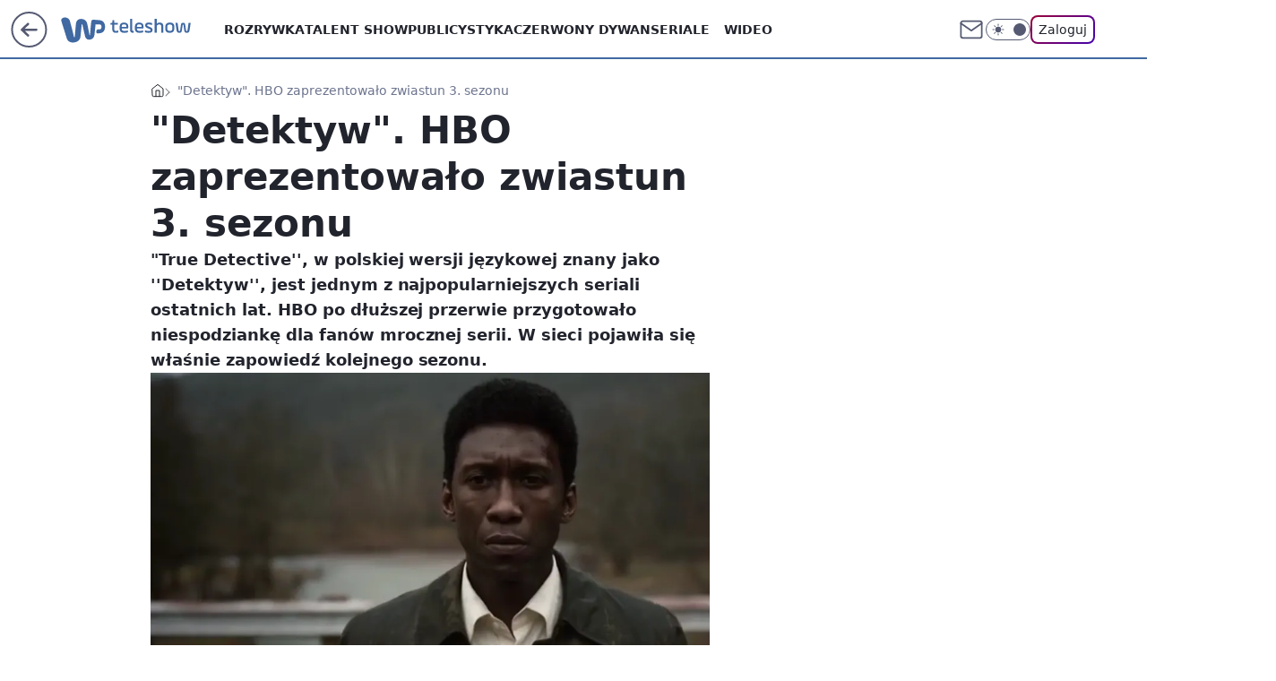

--- FILE ---
content_type: application/javascript
request_url: https://rek.www.wp.pl/gaf.js?rv=2&sn=teleshow&pvid=45509fe310b93a5058bd&rekids=234688&phtml=teleshow.wp.pl%2Fdetektyw-hbo-zaprezentowalo-zwiastun-3-sezonu-6288918937147009a&abtest=adtech%7CPRGM-1047%7CA%3Badtech%7CPU-335%7CA%3Badtech%7CPRG-3468%7CB%3Badtech%7CPRGM-1036%7CD%3Badtech%7CFP-76%7CA%3Badtech%7CPRGM-1356%7CA%3Badtech%7CPRGM-1419%7CB%3Badtech%7CPRGM-1589%7CB%3Badtech%7CPRGM-1576%7CD%3Badtech%7CPRGM-1443%7CA%3Badtech%7CPRGM-1421%7CA%3Badtech%7CPRGM-1587%7CD%3Badtech%7CPRGM-1215%7CC&PWA_adbd=0&darkmode=0&highLayout=0&layout=wide&navType=navigate&cdl=0&ctype=article&ciab=IAB1-7%2CIAB-v3-640&cid=6288918937147009&csystem=ncr&cdate=2018-08-27&REKtagi=detektyw&vw=1280&vh=720&p1=0&spin=iivlqx5g&bcv=2
body_size: 7126
content:
iivlqx5g({"spin":"iivlqx5g","bunch":234688,"context":{"dsa":false,"minor":false,"bidRequestId":"6802ce35-834b-4c53-93bd-46007be48410","maConfig":{"timestamp":"2026-01-15T08:59:46.335Z"},"dfpConfig":{"timestamp":"2026-01-15T11:58:29.480Z"},"sda":[],"targeting":{"client":{},"server":{},"query":{"PWA_adbd":"0","REKtagi":"detektyw","abtest":"adtech|PRGM-1047|A;adtech|PU-335|A;adtech|PRG-3468|B;adtech|PRGM-1036|D;adtech|FP-76|A;adtech|PRGM-1356|A;adtech|PRGM-1419|B;adtech|PRGM-1589|B;adtech|PRGM-1576|D;adtech|PRGM-1443|A;adtech|PRGM-1421|A;adtech|PRGM-1587|D;adtech|PRGM-1215|C","bcv":"2","cdate":"2018-08-27","cdl":"0","ciab":"IAB1-7,IAB-v3-640","cid":"6288918937147009","csystem":"ncr","ctype":"article","darkmode":"0","highLayout":"0","layout":"wide","navType":"navigate","p1":"0","phtml":"teleshow.wp.pl/detektyw-hbo-zaprezentowalo-zwiastun-3-sezonu-6288918937147009a","pvid":"45509fe310b93a5058bd","rekids":"234688","rv":"2","sn":"teleshow","spin":"iivlqx5g","vh":"720","vw":"1280"}},"directOnly":0,"geo":{"country":"840","region":"","city":""},"statid":"","mlId":"","rshsd":"1","isRobot":false,"curr":{"EUR":4.2192,"USD":3.6346,"CHF":4.5302,"GBP":4.8692},"rv":"2","status":{"advf":2,"ma":2,"ma_ads-bidder":2,"ma_cpv-bidder":2,"ma_high-cpm-bidder":2}},"slots":{"10":{"delivered":"","campaign":null,"dfpConfig":null},"11":{"delivered":"1","campaign":null,"dfpConfig":{"placement":"/89844762/Desktop_Teleshow.wp.pl_x11_art","roshash":"BEMP","ceil":100,"sizes":[[336,280],[640,280],[300,250]],"namedSizes":["fluid"],"div":"div-gpt-ad-x11-art","targeting":{"DFPHASH":"ADLO","emptygaf":"0"},"gfp":"BEMP"}},"12":{"delivered":"1","campaign":null,"dfpConfig":{"placement":"/89844762/Desktop_Teleshow.wp.pl_x12_art","roshash":"BEMP","ceil":100,"sizes":[[336,280],[640,280],[300,250]],"namedSizes":["fluid"],"div":"div-gpt-ad-x12-art","targeting":{"DFPHASH":"ADLO","emptygaf":"0"},"gfp":"BEMP"}},"13":{"delivered":"1","campaign":null,"dfpConfig":{"placement":"/89844762/Desktop_Teleshow.wp.pl_x13_art","roshash":"BEMP","ceil":100,"sizes":[[336,280],[640,280],[300,250]],"namedSizes":["fluid"],"div":"div-gpt-ad-x13-art","targeting":{"DFPHASH":"ADLO","emptygaf":"0"},"gfp":"BEMP"}},"14":{"lazy":1,"delivered":"1","campaign":{"id":"188194","adm":{"bunch":"234688","creations":[{"height":250,"showLabel":true,"src":"https://mamc.wpcdn.pl/188194/1767968844721/autopromo_300x250.jpeg","trackers":{"click":[""],"cview":["//ma.wp.pl/ma.gif?clid=36d4f1d950aab392a9c26b186b340e10\u0026SN=teleshow\u0026pvid=45509fe310b93a5058bd\u0026action=cvimp\u0026pg=teleshow.wp.pl\u0026par=medium%3Ddisplay%26domain%3Dteleshow.wp.pl%26partnerID%3D%26platform%3D8%26client_id%3D43444%26editedTimestamp%3D1767969656%26ttl%3D1768695576%26is_robot%3D0%26bidderID%3D11%26rekid%3D234688%26ip%3DJWCkrhMjZTjGUoLX8hME9OJhxwWuMkCTQC3kzF1LTfM%26workfID%3D188194%26seatFee%3DFkfAppvWnT-SSQlEzw8cxuHmDm5SGj9kLbIJtlAJI9w%26tpID%3D1402313%26emission%3D3044175%26order%3D265827%26pricingModel%3D1Y-l__mCTXrK8sryxco-zkn2tqJ6ZYj3CRlwpWAWyKA%26cur%3DPLN%26test%3D0%26org_id%3D25%26iabSiteCategories%3D%26bidReqID%3D6802ce35-834b-4c53-93bd-46007be48410%26slotSizeWxH%3D300x250%26creationID%3D1469530%26billing%3Dcpv%26iabPageCategories%3D%26bidTimestamp%3D1768609176%26hBudgetRate%3DBEHKNQT%26contentID%3D6288918937147009%26utility%3D4-0T4jQo9ETyJNIxHHseqOTF_DAzXKYAQlwcK0DpD0k4y5VfMh6V4xO9UwC4AeBz%26ssp%3Dwp.pl%26device%3DPERSONAL_COMPUTER%26userID%3D__UNKNOWN_TELL_US__%26publisherID%3D308%26inver%3D2%26slotID%3D014%26sn%3Dteleshow%26seatID%3D36d4f1d950aab392a9c26b186b340e10%26geo%3D840%253B%253B%26hBidPrice%3DBEHKNQT%26isDev%3Dfalse%26conversionValue%3D0%26targetDomain%3Dwp.pl%26source%3DTG%26is_adblock%3D0%26pvid%3D45509fe310b93a5058bd"],"impression":["//ma.wp.pl/ma.gif?clid=36d4f1d950aab392a9c26b186b340e10\u0026SN=teleshow\u0026pvid=45509fe310b93a5058bd\u0026action=delivery\u0026pg=teleshow.wp.pl\u0026par=platform%3D8%26client_id%3D43444%26editedTimestamp%3D1767969656%26ttl%3D1768695576%26is_robot%3D0%26bidderID%3D11%26rekid%3D234688%26ip%3DJWCkrhMjZTjGUoLX8hME9OJhxwWuMkCTQC3kzF1LTfM%26workfID%3D188194%26seatFee%3DFkfAppvWnT-SSQlEzw8cxuHmDm5SGj9kLbIJtlAJI9w%26tpID%3D1402313%26emission%3D3044175%26order%3D265827%26pricingModel%3D1Y-l__mCTXrK8sryxco-zkn2tqJ6ZYj3CRlwpWAWyKA%26cur%3DPLN%26test%3D0%26org_id%3D25%26iabSiteCategories%3D%26bidReqID%3D6802ce35-834b-4c53-93bd-46007be48410%26slotSizeWxH%3D300x250%26creationID%3D1469530%26billing%3Dcpv%26iabPageCategories%3D%26bidTimestamp%3D1768609176%26hBudgetRate%3DBEHKNQT%26contentID%3D6288918937147009%26utility%3D4-0T4jQo9ETyJNIxHHseqOTF_DAzXKYAQlwcK0DpD0k4y5VfMh6V4xO9UwC4AeBz%26ssp%3Dwp.pl%26device%3DPERSONAL_COMPUTER%26userID%3D__UNKNOWN_TELL_US__%26publisherID%3D308%26inver%3D2%26slotID%3D014%26sn%3Dteleshow%26seatID%3D36d4f1d950aab392a9c26b186b340e10%26geo%3D840%253B%253B%26hBidPrice%3DBEHKNQT%26isDev%3Dfalse%26conversionValue%3D0%26targetDomain%3Dwp.pl%26source%3DTG%26is_adblock%3D0%26pvid%3D45509fe310b93a5058bd%26medium%3Ddisplay%26domain%3Dteleshow.wp.pl%26partnerID%3D"],"view":["//ma.wp.pl/ma.gif?clid=36d4f1d950aab392a9c26b186b340e10\u0026SN=teleshow\u0026pvid=45509fe310b93a5058bd\u0026action=view\u0026pg=teleshow.wp.pl\u0026par=bidReqID%3D6802ce35-834b-4c53-93bd-46007be48410%26slotSizeWxH%3D300x250%26creationID%3D1469530%26billing%3Dcpv%26iabPageCategories%3D%26bidTimestamp%3D1768609176%26hBudgetRate%3DBEHKNQT%26contentID%3D6288918937147009%26utility%3D4-0T4jQo9ETyJNIxHHseqOTF_DAzXKYAQlwcK0DpD0k4y5VfMh6V4xO9UwC4AeBz%26ssp%3Dwp.pl%26device%3DPERSONAL_COMPUTER%26userID%3D__UNKNOWN_TELL_US__%26publisherID%3D308%26inver%3D2%26slotID%3D014%26sn%3Dteleshow%26seatID%3D36d4f1d950aab392a9c26b186b340e10%26geo%3D840%253B%253B%26hBidPrice%3DBEHKNQT%26isDev%3Dfalse%26conversionValue%3D0%26targetDomain%3Dwp.pl%26source%3DTG%26is_adblock%3D0%26pvid%3D45509fe310b93a5058bd%26medium%3Ddisplay%26domain%3Dteleshow.wp.pl%26partnerID%3D%26platform%3D8%26client_id%3D43444%26editedTimestamp%3D1767969656%26ttl%3D1768695576%26is_robot%3D0%26bidderID%3D11%26rekid%3D234688%26ip%3DJWCkrhMjZTjGUoLX8hME9OJhxwWuMkCTQC3kzF1LTfM%26workfID%3D188194%26seatFee%3DFkfAppvWnT-SSQlEzw8cxuHmDm5SGj9kLbIJtlAJI9w%26tpID%3D1402313%26emission%3D3044175%26order%3D265827%26pricingModel%3D1Y-l__mCTXrK8sryxco-zkn2tqJ6ZYj3CRlwpWAWyKA%26cur%3DPLN%26test%3D0%26org_id%3D25%26iabSiteCategories%3D"]},"transparentPlaceholder":false,"type":"image","url":"https://pilot.wp.pl/program/tv-puls-hd/?utm_source=autopromo\u0026utm_medium=display\u0026utm_campaign=2024_puls","width":300}],"redir":"https://ma.wp.pl/redirma?SN=teleshow\u0026pvid=45509fe310b93a5058bd\u0026par=test%3D0%26bidReqID%3D6802ce35-834b-4c53-93bd-46007be48410%26slotSizeWxH%3D300x250%26ssp%3Dwp.pl%26publisherID%3D308%26seatID%3D36d4f1d950aab392a9c26b186b340e10%26medium%3Ddisplay%26workfID%3D188194%26iabPageCategories%3D%26hBidPrice%3DBEHKNQT%26is_adblock%3D0%26seatFee%3DFkfAppvWnT-SSQlEzw8cxuHmDm5SGj9kLbIJtlAJI9w%26tpID%3D1402313%26pricingModel%3D1Y-l__mCTXrK8sryxco-zkn2tqJ6ZYj3CRlwpWAWyKA%26targetDomain%3Dwp.pl%26contentID%3D6288918937147009%26utility%3D4-0T4jQo9ETyJNIxHHseqOTF_DAzXKYAQlwcK0DpD0k4y5VfMh6V4xO9UwC4AeBz%26device%3DPERSONAL_COMPUTER%26slotID%3D014%26conversionValue%3D0%26pvid%3D45509fe310b93a5058bd%26rekid%3D234688%26cur%3DPLN%26iabSiteCategories%3D%26bidTimestamp%3D1768609176%26hBudgetRate%3DBEHKNQT%26userID%3D__UNKNOWN_TELL_US__%26inver%3D2%26client_id%3D43444%26is_robot%3D0%26creationID%3D1469530%26source%3DTG%26domain%3Dteleshow.wp.pl%26partnerID%3D%26ip%3DJWCkrhMjZTjGUoLX8hME9OJhxwWuMkCTQC3kzF1LTfM%26platform%3D8%26billing%3Dcpv%26sn%3Dteleshow%26geo%3D840%253B%253B%26editedTimestamp%3D1767969656%26emission%3D3044175%26order%3D265827%26org_id%3D25%26isDev%3Dfalse%26ttl%3D1768695576%26bidderID%3D11\u0026url=","slot":"14"},"creative":{"Id":"1469530","provider":"ma_cpv-bidder","roshash":"BEHK","height":250,"width":300,"touchpointId":"1402313","source":{"bidder":"cpv-bidder"}},"sellingModel":{"model":"CPM_INT"}},"dfpConfig":{"placement":"/89844762/Desktop_Teleshow.wp.pl_x14_art","roshash":"BEMP","ceil":100,"sizes":[[336,280],[640,280],[300,250]],"namedSizes":["fluid"],"div":"div-gpt-ad-x14-art","targeting":{"DFPHASH":"ADLO","emptygaf":"0"},"gfp":"BEMP"}},"15":{"delivered":"1","campaign":null,"dfpConfig":{"placement":"/89844762/Desktop_Teleshow.wp.pl_x15_art","roshash":"BEMP","ceil":100,"sizes":[[728,90],[970,300],[950,90],[980,120],[980,90],[970,150],[970,90],[970,250],[930,180],[950,200],[750,100],[970,66],[750,200],[960,90],[970,100],[750,300],[970,200],[950,300]],"namedSizes":["fluid"],"div":"div-gpt-ad-x15-art","targeting":{"DFPHASH":"ADLO","emptygaf":"0"},"gfp":"BEMP"}},"16":{"delivered":"1","campaign":null,"dfpConfig":{"placement":"/89844762/Desktop_Teleshow.wp.pl_x16","roshash":"BEMP","ceil":100,"sizes":[[728,90],[970,300],[950,90],[980,120],[980,90],[970,150],[970,90],[970,250],[930,180],[950,200],[750,100],[970,66],[750,200],[960,90],[970,100],[750,300],[970,200],[950,300]],"namedSizes":["fluid"],"div":"div-gpt-ad-x16","targeting":{"DFPHASH":"ADLO","emptygaf":"0"},"gfp":"BEMP"}},"17":{"delivered":"1","campaign":null,"dfpConfig":{"placement":"/89844762/Desktop_Teleshow.wp.pl_x17","roshash":"BEMP","ceil":100,"sizes":[[728,90],[970,300],[950,90],[980,120],[980,90],[970,150],[970,90],[970,250],[930,180],[950,200],[750,100],[970,66],[750,200],[960,90],[970,100],[750,300],[970,200],[950,300]],"namedSizes":["fluid"],"div":"div-gpt-ad-x17","targeting":{"DFPHASH":"ADLO","emptygaf":"0"},"gfp":"BEMP"}},"18":{"delivered":"1","campaign":null,"dfpConfig":{"placement":"/89844762/Desktop_Teleshow.wp.pl_x18","roshash":"BEMP","ceil":100,"sizes":[[728,90],[970,300],[950,90],[980,120],[980,90],[970,150],[970,90],[970,250],[930,180],[950,200],[750,100],[970,66],[750,200],[960,90],[970,100],[750,300],[970,200],[950,300]],"namedSizes":["fluid"],"div":"div-gpt-ad-x18","targeting":{"DFPHASH":"ADLO","emptygaf":"0"},"gfp":"BEMP"}},"19":{"delivered":"1","campaign":null,"dfpConfig":{"placement":"/89844762/Desktop_Teleshow.wp.pl_x19","roshash":"BEMP","ceil":100,"sizes":[[728,90],[970,300],[950,90],[980,120],[980,90],[970,150],[970,90],[970,250],[930,180],[950,200],[750,100],[970,66],[750,200],[960,90],[970,100],[750,300],[970,200],[950,300]],"namedSizes":["fluid"],"div":"div-gpt-ad-x19","targeting":{"DFPHASH":"ADLO","emptygaf":"0"},"gfp":"BEMP"}},"2":{"delivered":"1","campaign":{"id":"188195","capping":"PWAck=27120611\u0026PWAclt=2400\u0026tpl=1","adm":{"bunch":"234688","creations":[{"cbConfig":{"blur":false,"bottomBar":false,"fullPage":false,"message":"Przekierowanie za {{time}} sekund{{y}}","timeout":15000},"height":600,"pixels":["//ad.doubleclick.net/ddm/trackimp/N1731505.4954855HVP_POL/B34864612.437622079;dc_trk_aid=631201252;dc_trk_cid=248547714;ord=1768609176;dc_lat=;dc_rdid=;tag_for_child_directed_treatment=;tfua=;gdpr=${GDPR};gdpr_consent=${GDPR_CONSENT_755};ltd=${LIMITED_ADS};dc_tdv=1?"],"showLabel":false,"src":"https://mamc.wpcdn.pl/188195/1767968757465/1200x600/1200x600/index.html","trackers":{"click":[""],"cview":["//ma.wp.pl/ma.gif?clid=2756484462c54389dac6407e48e5709b\u0026SN=teleshow\u0026pvid=45509fe310b93a5058bd\u0026action=cvimp\u0026pg=teleshow.wp.pl\u0026par=tpID%3D1402315%26pricingModel%3DlbkISI0j12bqlZeFBKrdzNZ_qX0dnlPh01OpEvr2uNk%26partnerID%3D%26medium%3Ddisplay%26rekid%3D234688%26domain%3Dteleshow.wp.pl%26creationID%3D1469526%26source%3DTG%26iabSiteCategories%3D%26hBudgetRate%3DBEHMVeh%26isDev%3Dfalse%26conversionValue%3D0%26bidReqID%3D6802ce35-834b-4c53-93bd-46007be48410%26inver%3D2%26ip%3DZ_7HCfM8zHYGnsJJqGY6RGxrII6_iVxXpphI5rAUwu4%26cur%3DPLN%26seatID%3D2756484462c54389dac6407e48e5709b%26org_id%3D25%26emission%3D3044619%26device%3DPERSONAL_COMPUTER%26targetDomain%3Dpepco.pl%26is_robot%3D0%26pvid%3D45509fe310b93a5058bd%26bidTimestamp%3D1768609176%26bidderID%3D11%26publisherID%3D308%26test%3D0%26seatFee%3DXHu_FdZbXDoyW9nTrcRvuNHca5VM_HlsPt1hGGZ3eOA%26billing%3Dcpv%26iabPageCategories%3D%26platform%3D8%26workfID%3D188195%26order%3D265941%26sn%3Dteleshow%26userID%3D__UNKNOWN_TELL_US__%26slotSizeWxH%3D1200x600%26editedTimestamp%3D1767968859%26ttl%3D1768695576%26geo%3D840%253B%253B%26contentID%3D6288918937147009%26utility%3DV09xMojJurjVJccSSa45BrXp4L7XwPXJPWCZ1vOAKMFTxwvelGQLStcpsvmoaEMY%26ssp%3Dwp.pl%26slotID%3D002%26client_id%3D50141%26is_adblock%3D0%26hBidPrice%3DBEHMVeh"],"impression":["//ma.wp.pl/ma.gif?clid=2756484462c54389dac6407e48e5709b\u0026SN=teleshow\u0026pvid=45509fe310b93a5058bd\u0026action=delivery\u0026pg=teleshow.wp.pl\u0026par=org_id%3D25%26emission%3D3044619%26device%3DPERSONAL_COMPUTER%26targetDomain%3Dpepco.pl%26is_robot%3D0%26pvid%3D45509fe310b93a5058bd%26bidTimestamp%3D1768609176%26bidderID%3D11%26publisherID%3D308%26test%3D0%26seatFee%3DXHu_FdZbXDoyW9nTrcRvuNHca5VM_HlsPt1hGGZ3eOA%26billing%3Dcpv%26iabPageCategories%3D%26platform%3D8%26workfID%3D188195%26order%3D265941%26sn%3Dteleshow%26userID%3D__UNKNOWN_TELL_US__%26slotSizeWxH%3D1200x600%26editedTimestamp%3D1767968859%26ttl%3D1768695576%26geo%3D840%253B%253B%26contentID%3D6288918937147009%26utility%3DV09xMojJurjVJccSSa45BrXp4L7XwPXJPWCZ1vOAKMFTxwvelGQLStcpsvmoaEMY%26ssp%3Dwp.pl%26slotID%3D002%26client_id%3D50141%26is_adblock%3D0%26hBidPrice%3DBEHMVeh%26tpID%3D1402315%26pricingModel%3DlbkISI0j12bqlZeFBKrdzNZ_qX0dnlPh01OpEvr2uNk%26partnerID%3D%26medium%3Ddisplay%26rekid%3D234688%26domain%3Dteleshow.wp.pl%26creationID%3D1469526%26source%3DTG%26iabSiteCategories%3D%26hBudgetRate%3DBEHMVeh%26isDev%3Dfalse%26conversionValue%3D0%26bidReqID%3D6802ce35-834b-4c53-93bd-46007be48410%26inver%3D2%26ip%3DZ_7HCfM8zHYGnsJJqGY6RGxrII6_iVxXpphI5rAUwu4%26cur%3DPLN%26seatID%3D2756484462c54389dac6407e48e5709b"],"view":["//ma.wp.pl/ma.gif?clid=2756484462c54389dac6407e48e5709b\u0026SN=teleshow\u0026pvid=45509fe310b93a5058bd\u0026action=view\u0026pg=teleshow.wp.pl\u0026par=test%3D0%26seatFee%3DXHu_FdZbXDoyW9nTrcRvuNHca5VM_HlsPt1hGGZ3eOA%26billing%3Dcpv%26iabPageCategories%3D%26platform%3D8%26workfID%3D188195%26order%3D265941%26sn%3Dteleshow%26userID%3D__UNKNOWN_TELL_US__%26slotSizeWxH%3D1200x600%26editedTimestamp%3D1767968859%26ttl%3D1768695576%26geo%3D840%253B%253B%26contentID%3D6288918937147009%26utility%3DV09xMojJurjVJccSSa45BrXp4L7XwPXJPWCZ1vOAKMFTxwvelGQLStcpsvmoaEMY%26ssp%3Dwp.pl%26slotID%3D002%26client_id%3D50141%26is_adblock%3D0%26hBidPrice%3DBEHMVeh%26tpID%3D1402315%26pricingModel%3DlbkISI0j12bqlZeFBKrdzNZ_qX0dnlPh01OpEvr2uNk%26partnerID%3D%26medium%3Ddisplay%26rekid%3D234688%26domain%3Dteleshow.wp.pl%26creationID%3D1469526%26source%3DTG%26iabSiteCategories%3D%26hBudgetRate%3DBEHMVeh%26isDev%3Dfalse%26conversionValue%3D0%26bidReqID%3D6802ce35-834b-4c53-93bd-46007be48410%26inver%3D2%26ip%3DZ_7HCfM8zHYGnsJJqGY6RGxrII6_iVxXpphI5rAUwu4%26cur%3DPLN%26seatID%3D2756484462c54389dac6407e48e5709b%26org_id%3D25%26emission%3D3044619%26device%3DPERSONAL_COMPUTER%26targetDomain%3Dpepco.pl%26is_robot%3D0%26pvid%3D45509fe310b93a5058bd%26bidTimestamp%3D1768609176%26bidderID%3D11%26publisherID%3D308"]},"transparentPlaceholder":false,"type":"iframe","url":"https://ad.doubleclick.net/ddm/trackclk/N1731505.4954855HVP_POL/B34864612.437622079;dc_trk_aid=631201252;dc_trk_cid=248547714;dc_lat=;dc_rdid=;tag_for_child_directed_treatment=;tfua=;gdpr=${GDPR};gdpr_consent=${GDPR_CONSENT_755};ltd=${LIMITED_ADS};dc_tdv=1","width":1200}],"redir":"https://ma.wp.pl/redirma?SN=teleshow\u0026pvid=45509fe310b93a5058bd\u0026par=device%3DPERSONAL_COMPUTER%26workfID%3D188195%26partnerID%3D%26iabSiteCategories%3D%26conversionValue%3D0%26org_id%3D25%26seatFee%3DXHu_FdZbXDoyW9nTrcRvuNHca5VM_HlsPt1hGGZ3eOA%26platform%3D8%26userID%3D__UNKNOWN_TELL_US__%26domain%3Dteleshow.wp.pl%26creationID%3D1469526%26isDev%3Dfalse%26bidderID%3D11%26order%3D265941%26slotID%3D002%26medium%3Ddisplay%26targetDomain%3Dpepco.pl%26pvid%3D45509fe310b93a5058bd%26iabPageCategories%3D%26geo%3D840%253B%253B%26client_id%3D50141%26tpID%3D1402315%26rekid%3D234688%26seatID%3D2756484462c54389dac6407e48e5709b%26emission%3D3044619%26bidTimestamp%3D1768609176%26sn%3Dteleshow%26inver%3D2%26editedTimestamp%3D1767968859%26utility%3DV09xMojJurjVJccSSa45BrXp4L7XwPXJPWCZ1vOAKMFTxwvelGQLStcpsvmoaEMY%26ssp%3Dwp.pl%26is_adblock%3D0%26pricingModel%3DlbkISI0j12bqlZeFBKrdzNZ_qX0dnlPh01OpEvr2uNk%26bidReqID%3D6802ce35-834b-4c53-93bd-46007be48410%26test%3D0%26ttl%3D1768695576%26contentID%3D6288918937147009%26source%3DTG%26publisherID%3D308%26billing%3Dcpv%26hBidPrice%3DBEHMVeh%26is_robot%3D0%26cur%3DPLN%26slotSizeWxH%3D1200x600%26hBudgetRate%3DBEHMVeh%26ip%3DZ_7HCfM8zHYGnsJJqGY6RGxrII6_iVxXpphI5rAUwu4\u0026url=","slot":"2"},"creative":{"Id":"1469526","provider":"ma_cpv-bidder","roshash":"DMUX","height":600,"width":1200,"touchpointId":"1402315","source":{"bidder":"cpv-bidder"}},"sellingModel":{"model":"CPM_INT"}},"dfpConfig":{"placement":"/89844762/Desktop_Teleshow.wp.pl_x02","roshash":"DMUX","ceil":100,"sizes":[[970,300],[970,600],[750,300],[950,300],[980,600],[1920,870],[1200,600],[750,400],[960,640]],"namedSizes":["fluid"],"div":"div-gpt-ad-x02","targeting":{"DFPHASH":"CLTW","emptygaf":"0"},"gfp":"CKNQ"}},"24":{"delivered":"","campaign":null,"dfpConfig":null},"25":{"lazy":1,"delivered":"1","campaign":{"id":"188161","adm":{"bunch":"234688","creations":[{"height":250,"showLabel":true,"src":"https://mamc.wpcdn.pl/188161/1767956408070/WP_Dreams_300x250.jpg","trackers":{"click":[""],"cview":["//ma.wp.pl/ma.gif?clid=36d4f1d950aab392a9c26b186b340e10\u0026SN=teleshow\u0026pvid=45509fe310b93a5058bd\u0026action=cvimp\u0026pg=teleshow.wp.pl\u0026par=bidReqID%3D6802ce35-834b-4c53-93bd-46007be48410%26cur%3DPLN%26editedTimestamp%3D1767956429%26iabSiteCategories%3D%26is_adblock%3D0%26bidderID%3D11%26isDev%3Dfalse%26conversionValue%3D0%26userID%3D__UNKNOWN_TELL_US__%26inver%3D2%26billing%3Dcpv%26bidTimestamp%3D1768609176%26partnerID%3D%26rekid%3D234688%26ip%3D-ohiRRpCH2mteP9NVB0sCwGTizGwecNYpVHTWxqFLpo%26domain%3Dteleshow.wp.pl%26client_id%3D29799%26sn%3Dteleshow%26hBidPrice%3DCFLQadjquAEO%26device%3DPERSONAL_COMPUTER%26pricingModel%3DnkTPURYgbS0_eQc-503Sbsu_Zb6a5xmY-VF8dgJ3i_U%26ttl%3D1768695576%26contentID%3D6288918937147009%26slotID%3D025%26test%3D0%26workfID%3D188161%26seatFee%3DFlVYoDa2sWofqYBbbTluCbo5wIIOstvhBDOjpX2eHh4%26hBudgetRate%3DBEHLVbj%26creationID%3D1469370%26org_id%3D25%26is_robot%3D0%26utility%3DoTHJ9nSnWWBRk6xtHn6D3qSDhsABlJdgRY7kHb3RHefiDDEJqB4MDwO6AztQhNRm%26slotSizeWxH%3D300x250%26targetDomain%3Dbestfilm.pl%26seatID%3D36d4f1d950aab392a9c26b186b340e10%26emission%3D3044433%26order%3D265877%26source%3DTG%26geo%3D840%253B%253B%26medium%3Ddisplay%26platform%3D8%26publisherID%3D308%26tpID%3D1402083%26iabPageCategories%3D%26pvid%3D45509fe310b93a5058bd%26ssp%3Dwp.pl"],"impression":["//ma.wp.pl/ma.gif?clid=36d4f1d950aab392a9c26b186b340e10\u0026SN=teleshow\u0026pvid=45509fe310b93a5058bd\u0026action=delivery\u0026pg=teleshow.wp.pl\u0026par=iabSiteCategories%3D%26is_adblock%3D0%26bidderID%3D11%26isDev%3Dfalse%26conversionValue%3D0%26userID%3D__UNKNOWN_TELL_US__%26inver%3D2%26billing%3Dcpv%26bidTimestamp%3D1768609176%26partnerID%3D%26rekid%3D234688%26ip%3D-ohiRRpCH2mteP9NVB0sCwGTizGwecNYpVHTWxqFLpo%26domain%3Dteleshow.wp.pl%26client_id%3D29799%26sn%3Dteleshow%26hBidPrice%3DCFLQadjquAEO%26device%3DPERSONAL_COMPUTER%26pricingModel%3DnkTPURYgbS0_eQc-503Sbsu_Zb6a5xmY-VF8dgJ3i_U%26ttl%3D1768695576%26contentID%3D6288918937147009%26slotID%3D025%26test%3D0%26workfID%3D188161%26seatFee%3DFlVYoDa2sWofqYBbbTluCbo5wIIOstvhBDOjpX2eHh4%26hBudgetRate%3DBEHLVbj%26creationID%3D1469370%26org_id%3D25%26is_robot%3D0%26utility%3DoTHJ9nSnWWBRk6xtHn6D3qSDhsABlJdgRY7kHb3RHefiDDEJqB4MDwO6AztQhNRm%26slotSizeWxH%3D300x250%26targetDomain%3Dbestfilm.pl%26seatID%3D36d4f1d950aab392a9c26b186b340e10%26emission%3D3044433%26order%3D265877%26source%3DTG%26geo%3D840%253B%253B%26medium%3Ddisplay%26platform%3D8%26publisherID%3D308%26tpID%3D1402083%26iabPageCategories%3D%26pvid%3D45509fe310b93a5058bd%26ssp%3Dwp.pl%26bidReqID%3D6802ce35-834b-4c53-93bd-46007be48410%26cur%3DPLN%26editedTimestamp%3D1767956429"],"view":["//ma.wp.pl/ma.gif?clid=36d4f1d950aab392a9c26b186b340e10\u0026SN=teleshow\u0026pvid=45509fe310b93a5058bd\u0026action=view\u0026pg=teleshow.wp.pl\u0026par=targetDomain%3Dbestfilm.pl%26seatID%3D36d4f1d950aab392a9c26b186b340e10%26emission%3D3044433%26order%3D265877%26source%3DTG%26geo%3D840%253B%253B%26medium%3Ddisplay%26platform%3D8%26publisherID%3D308%26tpID%3D1402083%26iabPageCategories%3D%26pvid%3D45509fe310b93a5058bd%26ssp%3Dwp.pl%26bidReqID%3D6802ce35-834b-4c53-93bd-46007be48410%26cur%3DPLN%26editedTimestamp%3D1767956429%26iabSiteCategories%3D%26is_adblock%3D0%26bidderID%3D11%26isDev%3Dfalse%26conversionValue%3D0%26userID%3D__UNKNOWN_TELL_US__%26inver%3D2%26billing%3Dcpv%26bidTimestamp%3D1768609176%26partnerID%3D%26rekid%3D234688%26ip%3D-ohiRRpCH2mteP9NVB0sCwGTizGwecNYpVHTWxqFLpo%26domain%3Dteleshow.wp.pl%26client_id%3D29799%26sn%3Dteleshow%26hBidPrice%3DCFLQadjquAEO%26device%3DPERSONAL_COMPUTER%26pricingModel%3DnkTPURYgbS0_eQc-503Sbsu_Zb6a5xmY-VF8dgJ3i_U%26ttl%3D1768695576%26contentID%3D6288918937147009%26slotID%3D025%26test%3D0%26workfID%3D188161%26seatFee%3DFlVYoDa2sWofqYBbbTluCbo5wIIOstvhBDOjpX2eHh4%26hBudgetRate%3DBEHLVbj%26creationID%3D1469370%26org_id%3D25%26is_robot%3D0%26utility%3DoTHJ9nSnWWBRk6xtHn6D3qSDhsABlJdgRY7kHb3RHefiDDEJqB4MDwO6AztQhNRm%26slotSizeWxH%3D300x250"]},"transparentPlaceholder":false,"type":"image","url":"https://bestfilm.pl/catalogue/dreams","width":300}],"redir":"https://ma.wp.pl/redirma?SN=teleshow\u0026pvid=45509fe310b93a5058bd\u0026par=device%3DPERSONAL_COMPUTER%26inver%3D2%26contentID%3D6288918937147009%26test%3D0%26workfID%3D188161%26client_id%3D29799%26pricingModel%3DnkTPURYgbS0_eQc-503Sbsu_Zb6a5xmY-VF8dgJ3i_U%26userID%3D__UNKNOWN_TELL_US__%26rekid%3D234688%26domain%3Dteleshow.wp.pl%26creationID%3D1469370%26utility%3DoTHJ9nSnWWBRk6xtHn6D3qSDhsABlJdgRY7kHb3RHefiDDEJqB4MDwO6AztQhNRm%26medium%3Ddisplay%26platform%3D8%26ssp%3Dwp.pl%26seatID%3D36d4f1d950aab392a9c26b186b340e10%26bidReqID%3D6802ce35-834b-4c53-93bd-46007be48410%26cur%3DPLN%26iabSiteCategories%3D%26is_adblock%3D0%26partnerID%3D%26ip%3D-ohiRRpCH2mteP9NVB0sCwGTizGwecNYpVHTWxqFLpo%26sn%3Dteleshow%26slotID%3D025%26hBudgetRate%3DBEHLVbj%26is_robot%3D0%26tpID%3D1402083%26bidderID%3D11%26billing%3Dcpv%26hBidPrice%3DCFLQadjquAEO%26publisherID%3D308%26pvid%3D45509fe310b93a5058bd%26editedTimestamp%3D1767956429%26isDev%3Dfalse%26conversionValue%3D0%26slotSizeWxH%3D300x250%26emission%3D3044433%26bidTimestamp%3D1768609176%26seatFee%3DFlVYoDa2sWofqYBbbTluCbo5wIIOstvhBDOjpX2eHh4%26org_id%3D25%26source%3DTG%26geo%3D840%253B%253B%26ttl%3D1768695576%26targetDomain%3Dbestfilm.pl%26order%3D265877%26iabPageCategories%3D\u0026url=","slot":"25"},"creative":{"Id":"1469370","provider":"ma_cpv-bidder","roshash":"BEHK","height":250,"width":300,"touchpointId":"1402083","source":{"bidder":"cpv-bidder"}},"sellingModel":{"model":"CPV_INT"}},"dfpConfig":{"placement":"/89844762/Desktop_Teleshow.wp.pl_x25_art","roshash":"BEMP","ceil":100,"sizes":[[336,280],[640,280],[300,250]],"namedSizes":["fluid"],"div":"div-gpt-ad-x25-art","targeting":{"DFPHASH":"ADLO","emptygaf":"0"},"gfp":"BEMP"}},"27":{"delivered":"1","campaign":null,"dfpConfig":{"placement":"/89844762/Desktop_Teleshow.wp.pl_x27_art","roshash":"BEMP","ceil":100,"sizes":[[160,600]],"namedSizes":["fluid"],"div":"div-gpt-ad-x27-art","targeting":{"DFPHASH":"ADLO","emptygaf":"0"},"gfp":"BEMP"}},"28":{"delivered":"","campaign":null,"dfpConfig":null},"29":{"delivered":"1","campaign":{"id":"188334","adm":{"bunch":"234688","creations":[{"height":250,"showLabel":true,"src":"https://mamc.wpcdn.pl/188334/1768293280496/300x250_RABAT.jpg","trackers":{"click":[""],"cview":["//ma.wp.pl/ma.gif?clid=36d4f1d950aab392a9c26b186b340e10\u0026SN=teleshow\u0026pvid=45509fe310b93a5058bd\u0026action=cvimp\u0026pg=teleshow.wp.pl\u0026par=device%3DPERSONAL_COMPUTER%26userID%3D__UNKNOWN_TELL_US__%26rekid%3D234688%26slotID%3D029%26tpID%3D1402919%26seatID%3D36d4f1d950aab392a9c26b186b340e10%26billing%3Dcpv%26org_id%3D25%26bidReqID%3D6802ce35-834b-4c53-93bd-46007be48410%26creationID%3D1470422%26order%3D258264%26iabSiteCategories%3D%26ttl%3D1768695576%26is_robot%3D0%26bidTimestamp%3D1768609176%26partnerID%3D%26utility%3Dx8oBK7_w78rmKsH6j9wkIjs_kcxaE_qe1J2HZkizLNjbSuJanswrtMt-hNY2419F%26ip%3DSBGGkkgh44Iws_0ggF_E8iolL_lRIu_Xxkbrieq0rsE%26contentID%3D6288918937147009%26publisherID%3D308%26cur%3DPLN%26pricingModel%3DFniZsr7gWXdzjaL0cB46ZukqZPhqbwKkemdC2Loo-dw%26geo%3D840%253B%253B%26hBidPrice%3DBEHLRZd%26hBudgetRate%3DBEHLRZd%26bidderID%3D11%26workfID%3D188334%26seatFee%3DX1BuE8r4sQeB985ZlVWmNpx2fK8Srio7m0Mo9zFP_-E%26iabPageCategories%3D%26is_adblock%3D0%26medium%3Ddisplay%26inver%3D2%26domain%3Dteleshow.wp.pl%26targetDomain%3Dmokosh.pl%26test%3D0%26client_id%3D77103%26emission%3D3044832%26isDev%3Dfalse%26platform%3D8%26ssp%3Dwp.pl%26slotSizeWxH%3D300x250%26source%3DTG%26conversionValue%3D0%26editedTimestamp%3D1768293293%26pvid%3D45509fe310b93a5058bd%26sn%3Dteleshow"],"impression":["//ma.wp.pl/ma.gif?clid=36d4f1d950aab392a9c26b186b340e10\u0026SN=teleshow\u0026pvid=45509fe310b93a5058bd\u0026action=delivery\u0026pg=teleshow.wp.pl\u0026par=creationID%3D1470422%26order%3D258264%26iabSiteCategories%3D%26ttl%3D1768695576%26is_robot%3D0%26bidTimestamp%3D1768609176%26partnerID%3D%26utility%3Dx8oBK7_w78rmKsH6j9wkIjs_kcxaE_qe1J2HZkizLNjbSuJanswrtMt-hNY2419F%26ip%3DSBGGkkgh44Iws_0ggF_E8iolL_lRIu_Xxkbrieq0rsE%26contentID%3D6288918937147009%26publisherID%3D308%26cur%3DPLN%26pricingModel%3DFniZsr7gWXdzjaL0cB46ZukqZPhqbwKkemdC2Loo-dw%26geo%3D840%253B%253B%26hBidPrice%3DBEHLRZd%26hBudgetRate%3DBEHLRZd%26bidderID%3D11%26workfID%3D188334%26seatFee%3DX1BuE8r4sQeB985ZlVWmNpx2fK8Srio7m0Mo9zFP_-E%26iabPageCategories%3D%26is_adblock%3D0%26medium%3Ddisplay%26inver%3D2%26domain%3Dteleshow.wp.pl%26targetDomain%3Dmokosh.pl%26test%3D0%26client_id%3D77103%26emission%3D3044832%26isDev%3Dfalse%26platform%3D8%26ssp%3Dwp.pl%26slotSizeWxH%3D300x250%26source%3DTG%26conversionValue%3D0%26editedTimestamp%3D1768293293%26pvid%3D45509fe310b93a5058bd%26sn%3Dteleshow%26device%3DPERSONAL_COMPUTER%26userID%3D__UNKNOWN_TELL_US__%26rekid%3D234688%26slotID%3D029%26tpID%3D1402919%26seatID%3D36d4f1d950aab392a9c26b186b340e10%26billing%3Dcpv%26org_id%3D25%26bidReqID%3D6802ce35-834b-4c53-93bd-46007be48410"],"view":["//ma.wp.pl/ma.gif?clid=36d4f1d950aab392a9c26b186b340e10\u0026SN=teleshow\u0026pvid=45509fe310b93a5058bd\u0026action=view\u0026pg=teleshow.wp.pl\u0026par=conversionValue%3D0%26editedTimestamp%3D1768293293%26pvid%3D45509fe310b93a5058bd%26sn%3Dteleshow%26device%3DPERSONAL_COMPUTER%26userID%3D__UNKNOWN_TELL_US__%26rekid%3D234688%26slotID%3D029%26tpID%3D1402919%26seatID%3D36d4f1d950aab392a9c26b186b340e10%26billing%3Dcpv%26org_id%3D25%26bidReqID%3D6802ce35-834b-4c53-93bd-46007be48410%26creationID%3D1470422%26order%3D258264%26iabSiteCategories%3D%26ttl%3D1768695576%26is_robot%3D0%26bidTimestamp%3D1768609176%26partnerID%3D%26utility%3Dx8oBK7_w78rmKsH6j9wkIjs_kcxaE_qe1J2HZkizLNjbSuJanswrtMt-hNY2419F%26ip%3DSBGGkkgh44Iws_0ggF_E8iolL_lRIu_Xxkbrieq0rsE%26contentID%3D6288918937147009%26publisherID%3D308%26cur%3DPLN%26pricingModel%3DFniZsr7gWXdzjaL0cB46ZukqZPhqbwKkemdC2Loo-dw%26geo%3D840%253B%253B%26hBidPrice%3DBEHLRZd%26hBudgetRate%3DBEHLRZd%26bidderID%3D11%26workfID%3D188334%26seatFee%3DX1BuE8r4sQeB985ZlVWmNpx2fK8Srio7m0Mo9zFP_-E%26iabPageCategories%3D%26is_adblock%3D0%26medium%3Ddisplay%26inver%3D2%26domain%3Dteleshow.wp.pl%26targetDomain%3Dmokosh.pl%26test%3D0%26client_id%3D77103%26emission%3D3044832%26isDev%3Dfalse%26platform%3D8%26ssp%3Dwp.pl%26slotSizeWxH%3D300x250%26source%3DTG"]},"transparentPlaceholder":false,"type":"image","url":"https://mokosh.pl/pl/p/Trzyetapowy-zabieg-stymulujacy-odnowe-skory-Pokrzywa-z-mieta-3x7ml-/921?utm_source=wp.pl\u0026utm_medium=display\u0026utm_campaign=trzy-etapowy","width":300}],"redir":"https://ma.wp.pl/redirma?SN=teleshow\u0026pvid=45509fe310b93a5058bd\u0026par=geo%3D840%253B%253B%26seatFee%3DX1BuE8r4sQeB985ZlVWmNpx2fK8Srio7m0Mo9zFP_-E%26emission%3D3044832%26org_id%3D25%26bidReqID%3D6802ce35-834b-4c53-93bd-46007be48410%26ttl%3D1768695576%26hBudgetRate%3DBEHLRZd%26is_adblock%3D0%26test%3D0%26source%3DTG%26device%3DPERSONAL_COMPUTER%26slotID%3D029%26is_robot%3D0%26partnerID%3D%26utility%3Dx8oBK7_w78rmKsH6j9wkIjs_kcxaE_qe1J2HZkizLNjbSuJanswrtMt-hNY2419F%26pricingModel%3DFniZsr7gWXdzjaL0cB46ZukqZPhqbwKkemdC2Loo-dw%26bidTimestamp%3D1768609176%26hBidPrice%3DBEHLRZd%26domain%3Dteleshow.wp.pl%26editedTimestamp%3D1768293293%26seatID%3D36d4f1d950aab392a9c26b186b340e10%26iabSiteCategories%3D%26client_id%3D77103%26sn%3Dteleshow%26bidderID%3D11%26platform%3D8%26ssp%3Dwp.pl%26pvid%3D45509fe310b93a5058bd%26rekid%3D234688%26billing%3Dcpv%26publisherID%3D308%26targetDomain%3Dmokosh.pl%26isDev%3Dfalse%26conversionValue%3D0%26tpID%3D1402919%26creationID%3D1470422%26order%3D258264%26cur%3DPLN%26workfID%3D188334%26iabPageCategories%3D%26medium%3Ddisplay%26inver%3D2%26slotSizeWxH%3D300x250%26userID%3D__UNKNOWN_TELL_US__%26ip%3DSBGGkkgh44Iws_0ggF_E8iolL_lRIu_Xxkbrieq0rsE%26contentID%3D6288918937147009\u0026url=","slot":"29"},"creative":{"Id":"1470422","provider":"ma_cpv-bidder","roshash":"BEHK","height":250,"width":300,"touchpointId":"1402919","source":{"bidder":"cpv-bidder"}},"sellingModel":{"model":"CPM_INT"}},"dfpConfig":null},"3":{"delivered":"1","campaign":null,"dfpConfig":{"placement":"/89844762/Desktop_Teleshow.wp.pl_x03_art","roshash":"BEMP","ceil":100,"sizes":[[728,90],[970,300],[950,90],[980,120],[980,90],[970,150],[970,90],[970,250],[930,180],[950,200],[750,100],[970,66],[750,200],[960,90],[970,100],[750,300],[970,200],[950,300]],"namedSizes":["fluid"],"div":"div-gpt-ad-x03-art","targeting":{"DFPHASH":"ADLO","emptygaf":"0"},"gfp":"BEMP"}},"32":{"delivered":"1","campaign":null,"dfpConfig":{"placement":"/89844762/Desktop_Teleshow.wp.pl_x32_art","roshash":"BEMP","ceil":100,"sizes":[[336,280],[640,280],[300,250]],"namedSizes":["fluid"],"div":"div-gpt-ad-x32-art","targeting":{"DFPHASH":"ADLO","emptygaf":"0"},"gfp":"BEMP"}},"33":{"delivered":"1","campaign":null,"dfpConfig":{"placement":"/89844762/Desktop_Teleshow.wp.pl_x33_art","roshash":"BEMP","ceil":100,"sizes":[[336,280],[640,280],[300,250]],"namedSizes":["fluid"],"div":"div-gpt-ad-x33-art","targeting":{"DFPHASH":"ADLO","emptygaf":"0"},"gfp":"BEMP"}},"34":{"delivered":"1","campaign":null,"dfpConfig":{"placement":"/89844762/Desktop_Teleshow.wp.pl_x34","roshash":"BEMP","ceil":100,"sizes":[[300,250]],"namedSizes":["fluid"],"div":"div-gpt-ad-x34","targeting":{"DFPHASH":"ADLO","emptygaf":"0"},"gfp":"BEMP"}},"35":{"delivered":"1","campaign":null,"dfpConfig":{"placement":"/89844762/Desktop_Teleshow.wp.pl_x35_art","roshash":"BEMP","ceil":100,"sizes":[[300,600],[300,250]],"namedSizes":["fluid"],"div":"div-gpt-ad-x35-art","targeting":{"DFPHASH":"ADLO","emptygaf":"0"},"gfp":"BEMP"}},"36":{"delivered":"1","campaign":null,"dfpConfig":{"placement":"/89844762/Desktop_Teleshow.wp.pl_x36_art","roshash":"BEMP","ceil":100,"sizes":[[300,600],[300,250]],"namedSizes":["fluid"],"div":"div-gpt-ad-x36-art","targeting":{"DFPHASH":"ADLO","emptygaf":"0"},"gfp":"BEMP"}},"37":{"delivered":"1","campaign":null,"dfpConfig":{"placement":"/89844762/Desktop_Teleshow.wp.pl_x37_art","roshash":"BEMP","ceil":100,"sizes":[[300,600],[300,250]],"namedSizes":["fluid"],"div":"div-gpt-ad-x37-art","targeting":{"DFPHASH":"ADLO","emptygaf":"0"},"gfp":"BEMP"}},"40":{"delivered":"1","campaign":null,"dfpConfig":{"placement":"/89844762/Desktop_Teleshow.wp.pl_x40","roshash":"BEMP","ceil":100,"sizes":[[300,250]],"namedSizes":["fluid"],"div":"div-gpt-ad-x40","targeting":{"DFPHASH":"ADLO","emptygaf":"0"},"gfp":"BEMP"}},"5":{"delivered":"1","campaign":null,"dfpConfig":{"placement":"/89844762/Desktop_Teleshow.wp.pl_x05_art","roshash":"BEMP","ceil":100,"sizes":[[336,280],[640,280],[300,250]],"namedSizes":["fluid"],"div":"div-gpt-ad-x05-art","targeting":{"DFPHASH":"ADLO","emptygaf":"0"},"gfp":"BEMP"}},"50":{"delivered":"1","campaign":null,"dfpConfig":{"placement":"/89844762/Desktop_Teleshow.wp.pl_x50_art","roshash":"BEMP","ceil":100,"sizes":[[728,90],[970,300],[950,90],[980,120],[980,90],[970,150],[970,90],[970,250],[930,180],[950,200],[750,100],[970,66],[750,200],[960,90],[970,100],[750,300],[970,200],[950,300]],"namedSizes":["fluid"],"div":"div-gpt-ad-x50-art","targeting":{"DFPHASH":"ADLO","emptygaf":"0"},"gfp":"BEMP"}},"52":{"delivered":"1","campaign":null,"dfpConfig":{"placement":"/89844762/Desktop_Teleshow.wp.pl_x52_art","roshash":"BEMP","ceil":100,"sizes":[[300,250]],"namedSizes":["fluid"],"div":"div-gpt-ad-x52-art","targeting":{"DFPHASH":"ADLO","emptygaf":"0"},"gfp":"BEMP"}},"529":{"delivered":"1","campaign":null,"dfpConfig":{"placement":"/89844762/Desktop_Teleshow.wp.pl_x529","roshash":"BEMP","ceil":100,"sizes":[[300,250]],"namedSizes":["fluid"],"div":"div-gpt-ad-x529","targeting":{"DFPHASH":"ADLO","emptygaf":"0"},"gfp":"BEMP"}},"53":{"delivered":"1","campaign":null,"dfpConfig":{"placement":"/89844762/Desktop_Teleshow.wp.pl_x53_art","roshash":"BEMP","ceil":100,"sizes":[[728,90],[970,300],[950,90],[980,120],[980,90],[970,150],[970,600],[970,90],[970,250],[930,180],[950,200],[750,100],[970,66],[750,200],[960,90],[970,100],[750,300],[970,200],[940,600]],"namedSizes":["fluid"],"div":"div-gpt-ad-x53-art","targeting":{"DFPHASH":"ADLO","emptygaf":"0"},"gfp":"BEMP"}},"531":{"delivered":"1","campaign":null,"dfpConfig":{"placement":"/89844762/Desktop_Teleshow.wp.pl_x531","roshash":"BEMP","ceil":100,"sizes":[[300,250]],"namedSizes":["fluid"],"div":"div-gpt-ad-x531","targeting":{"DFPHASH":"ADLO","emptygaf":"0"},"gfp":"BEMP"}},"541":{"delivered":"1","campaign":null,"dfpConfig":{"placement":"/89844762/Desktop_Teleshow.wp.pl_x541_art","roshash":"BEMP","ceil":100,"sizes":[[300,600],[300,250]],"namedSizes":["fluid"],"div":"div-gpt-ad-x541-art","targeting":{"DFPHASH":"ADLO","emptygaf":"0"},"gfp":"BEMP"}},"59":{"delivered":"1","campaign":null,"dfpConfig":{"placement":"/89844762/Desktop_Teleshow.wp.pl_x59_art","roshash":"BEMP","ceil":100,"sizes":[[300,600],[300,250]],"namedSizes":["fluid"],"div":"div-gpt-ad-x59-art","targeting":{"DFPHASH":"ADLO","emptygaf":"0"},"gfp":"BEMP"}},"6":{"delivered":"","campaign":null,"dfpConfig":null},"61":{"delivered":"1","campaign":null,"dfpConfig":{"placement":"/89844762/Desktop_Teleshow.wp.pl_x61_art","roshash":"BEMP","ceil":100,"sizes":[[336,280],[640,280],[300,250]],"namedSizes":["fluid"],"div":"div-gpt-ad-x61-art","targeting":{"DFPHASH":"ADLO","emptygaf":"0"},"gfp":"BEMP"}},"62":{"delivered":"","campaign":null,"dfpConfig":null},"67":{"delivered":"1","campaign":null,"dfpConfig":{"placement":"/89844762/Desktop_Teleshow.wp.pl_x67_art","roshash":"BEKN","ceil":100,"sizes":[[300,50]],"namedSizes":["fluid"],"div":"div-gpt-ad-x67-art","targeting":{"DFPHASH":"ADJM","emptygaf":"0"},"gfp":"BEKN"}},"7":{"delivered":"","campaign":null,"dfpConfig":null},"70":{"delivered":"1","campaign":null,"dfpConfig":{"placement":"/89844762/Desktop_Teleshow.wp.pl_x70_art","roshash":"BEMP","ceil":100,"sizes":[[728,90],[970,300],[950,90],[980,120],[980,90],[970,150],[970,90],[970,250],[930,180],[950,200],[750,100],[970,66],[750,200],[960,90],[970,100],[750,300],[970,200],[950,300]],"namedSizes":["fluid"],"div":"div-gpt-ad-x70-art","targeting":{"DFPHASH":"ADLO","emptygaf":"0"},"gfp":"BEMP"}},"716":{"delivered":"","campaign":null,"dfpConfig":null},"717":{"delivered":"","campaign":null,"dfpConfig":null},"72":{"delivered":"1","campaign":null,"dfpConfig":{"placement":"/89844762/Desktop_Teleshow.wp.pl_x72_art","roshash":"BEMP","ceil":100,"sizes":[[300,250]],"namedSizes":["fluid"],"div":"div-gpt-ad-x72-art","targeting":{"DFPHASH":"ADLO","emptygaf":"0"},"gfp":"BEMP"}},"79":{"lazy":1,"delivered":"1","campaign":{"id":"188158","adm":{"bunch":"234688","creations":[{"height":600,"showLabel":true,"src":"https://mamc.wpcdn.pl/188158/1767956251718/WP_DREAMS_300x600.jpg","trackers":{"click":[""],"cview":["//ma.wp.pl/ma.gif?clid=36d4f1d950aab392a9c26b186b340e10\u0026SN=teleshow\u0026pvid=45509fe310b93a5058bd\u0026action=cvimp\u0026pg=teleshow.wp.pl\u0026par=bidReqID%3D6802ce35-834b-4c53-93bd-46007be48410%26device%3DPERSONAL_COMPUTER%26rekid%3D234688%26ip%3DQRlAptvI0OQSx73yz4gbcUubbf_j5zo8tp963AMAs-0%26billing%3Dcpv%26editedTimestamp%3D1767956283%26slotSizeWxH%3D300x600%26seatID%3D36d4f1d950aab392a9c26b186b340e10%26source%3DTG%26pricingModel%3D7ZJK8ZM8OTu8RJnw2eYImOb0IWaZ2W1rz89F4u0_OsE%26is_robot%3D0%26sn%3Dteleshow%26geo%3D840%253B%253B%26utility%3Dtyon-oj0ZFpN64tfTO0mS_2qM4M2Q5X6OLYwnUWzMsKkiy8vc9PjDVb25SWjjXvL%26ssp%3Dwp.pl%26targetDomain%3Dbestfilm.pl%26order%3D265877%26creationID%3D1469362%26test%3D0%26client_id%3D29799%26emission%3D3044422%26iabPageCategories%3D%26hBidPrice%3DCKNSaXdhrCI%26userID%3D__UNKNOWN_TELL_US__%26publisherID%3D308%26inver%3D2%26slotID%3D079%26seatFee%3DG9Wse5q2ymU_MlDz2ElP56f28jE7bdK7VvNYdy-LIVo%26medium%3Ddisplay%26platform%3D8%26iabSiteCategories%3D%26is_adblock%3D0%26pvid%3D45509fe310b93a5058bd%26domain%3Dteleshow.wp.pl%26cur%3DPLN%26ttl%3D1768695576%26hBudgetRate%3DBEHMSdg%26partnerID%3D%26isDev%3Dfalse%26contentID%3D6288918937147009%26conversionValue%3D0%26workfID%3D188158%26tpID%3D1402076%26org_id%3D25%26bidTimestamp%3D1768609176%26bidderID%3D11"],"impression":["//ma.wp.pl/ma.gif?clid=36d4f1d950aab392a9c26b186b340e10\u0026SN=teleshow\u0026pvid=45509fe310b93a5058bd\u0026action=delivery\u0026pg=teleshow.wp.pl\u0026par=bidReqID%3D6802ce35-834b-4c53-93bd-46007be48410%26device%3DPERSONAL_COMPUTER%26rekid%3D234688%26ip%3DQRlAptvI0OQSx73yz4gbcUubbf_j5zo8tp963AMAs-0%26billing%3Dcpv%26editedTimestamp%3D1767956283%26slotSizeWxH%3D300x600%26seatID%3D36d4f1d950aab392a9c26b186b340e10%26source%3DTG%26pricingModel%3D7ZJK8ZM8OTu8RJnw2eYImOb0IWaZ2W1rz89F4u0_OsE%26is_robot%3D0%26sn%3Dteleshow%26geo%3D840%253B%253B%26utility%3Dtyon-oj0ZFpN64tfTO0mS_2qM4M2Q5X6OLYwnUWzMsKkiy8vc9PjDVb25SWjjXvL%26ssp%3Dwp.pl%26targetDomain%3Dbestfilm.pl%26order%3D265877%26creationID%3D1469362%26test%3D0%26client_id%3D29799%26emission%3D3044422%26iabPageCategories%3D%26hBidPrice%3DCKNSaXdhrCI%26userID%3D__UNKNOWN_TELL_US__%26publisherID%3D308%26inver%3D2%26slotID%3D079%26seatFee%3DG9Wse5q2ymU_MlDz2ElP56f28jE7bdK7VvNYdy-LIVo%26medium%3Ddisplay%26platform%3D8%26iabSiteCategories%3D%26is_adblock%3D0%26pvid%3D45509fe310b93a5058bd%26domain%3Dteleshow.wp.pl%26cur%3DPLN%26ttl%3D1768695576%26hBudgetRate%3DBEHMSdg%26partnerID%3D%26isDev%3Dfalse%26contentID%3D6288918937147009%26conversionValue%3D0%26workfID%3D188158%26tpID%3D1402076%26org_id%3D25%26bidTimestamp%3D1768609176%26bidderID%3D11"],"view":["//ma.wp.pl/ma.gif?clid=36d4f1d950aab392a9c26b186b340e10\u0026SN=teleshow\u0026pvid=45509fe310b93a5058bd\u0026action=view\u0026pg=teleshow.wp.pl\u0026par=conversionValue%3D0%26workfID%3D188158%26tpID%3D1402076%26org_id%3D25%26bidTimestamp%3D1768609176%26bidderID%3D11%26bidReqID%3D6802ce35-834b-4c53-93bd-46007be48410%26device%3DPERSONAL_COMPUTER%26rekid%3D234688%26ip%3DQRlAptvI0OQSx73yz4gbcUubbf_j5zo8tp963AMAs-0%26billing%3Dcpv%26editedTimestamp%3D1767956283%26slotSizeWxH%3D300x600%26seatID%3D36d4f1d950aab392a9c26b186b340e10%26source%3DTG%26pricingModel%3D7ZJK8ZM8OTu8RJnw2eYImOb0IWaZ2W1rz89F4u0_OsE%26is_robot%3D0%26sn%3Dteleshow%26geo%3D840%253B%253B%26utility%3Dtyon-oj0ZFpN64tfTO0mS_2qM4M2Q5X6OLYwnUWzMsKkiy8vc9PjDVb25SWjjXvL%26ssp%3Dwp.pl%26targetDomain%3Dbestfilm.pl%26order%3D265877%26creationID%3D1469362%26test%3D0%26client_id%3D29799%26emission%3D3044422%26iabPageCategories%3D%26hBidPrice%3DCKNSaXdhrCI%26userID%3D__UNKNOWN_TELL_US__%26publisherID%3D308%26inver%3D2%26slotID%3D079%26seatFee%3DG9Wse5q2ymU_MlDz2ElP56f28jE7bdK7VvNYdy-LIVo%26medium%3Ddisplay%26platform%3D8%26iabSiteCategories%3D%26is_adblock%3D0%26pvid%3D45509fe310b93a5058bd%26domain%3Dteleshow.wp.pl%26cur%3DPLN%26ttl%3D1768695576%26hBudgetRate%3DBEHMSdg%26partnerID%3D%26isDev%3Dfalse%26contentID%3D6288918937147009"]},"transparentPlaceholder":false,"type":"image","url":"https://bestfilm.pl/catalogue/dreams","width":300}],"redir":"https://ma.wp.pl/redirma?SN=teleshow\u0026pvid=45509fe310b93a5058bd\u0026par=pvid%3D45509fe310b93a5058bd%26domain%3Dteleshow.wp.pl%26conversionValue%3D0%26client_id%3D29799%26bidReqID%3D6802ce35-834b-4c53-93bd-46007be48410%26is_robot%3D0%26creationID%3D1469362%26test%3D0%26seatFee%3DG9Wse5q2ymU_MlDz2ElP56f28jE7bdK7VvNYdy-LIVo%26is_adblock%3D0%26cur%3DPLN%26isDev%3Dfalse%26ip%3DQRlAptvI0OQSx73yz4gbcUubbf_j5zo8tp963AMAs-0%26editedTimestamp%3D1767956283%26workfID%3D188158%26userID%3D__UNKNOWN_TELL_US__%26publisherID%3D308%26bidderID%3D11%26device%3DPERSONAL_COMPUTER%26billing%3Dcpv%26slotSizeWxH%3D300x600%26order%3D265877%26iabSiteCategories%3D%26utility%3Dtyon-oj0ZFpN64tfTO0mS_2qM4M2Q5X6OLYwnUWzMsKkiy8vc9PjDVb25SWjjXvL%26bidTimestamp%3D1768609176%26source%3DTG%26ssp%3Dwp.pl%26hBidPrice%3DCKNSaXdhrCI%26inver%3D2%26platform%3D8%26ttl%3D1768695576%26seatID%3D36d4f1d950aab392a9c26b186b340e10%26pricingModel%3D7ZJK8ZM8OTu8RJnw2eYImOb0IWaZ2W1rz89F4u0_OsE%26hBudgetRate%3DBEHMSdg%26partnerID%3D%26contentID%3D6288918937147009%26tpID%3D1402076%26org_id%3D25%26rekid%3D234688%26sn%3Dteleshow%26geo%3D840%253B%253B%26targetDomain%3Dbestfilm.pl%26emission%3D3044422%26iabPageCategories%3D%26slotID%3D079%26medium%3Ddisplay\u0026url=","slot":"79"},"creative":{"Id":"1469362","provider":"ma_cpv-bidder","roshash":"BEHK","height":600,"width":300,"touchpointId":"1402076","source":{"bidder":"cpv-bidder"}},"sellingModel":{"model":"CPV_INT"}},"dfpConfig":{"placement":"/89844762/Desktop_Teleshow.wp.pl_x79_art","roshash":"BEMP","ceil":100,"sizes":[[300,600],[300,250]],"namedSizes":["fluid"],"div":"div-gpt-ad-x79-art","targeting":{"DFPHASH":"ADLO","emptygaf":"0"},"gfp":"BEMP"}},"8":{"delivered":"","campaign":null,"dfpConfig":null},"80":{"delivered":"1","campaign":null,"dfpConfig":{"placement":"/89844762/Desktop_Teleshow.wp.pl_x80_art","roshash":"BEMP","ceil":100,"sizes":[[1,1]],"namedSizes":["fluid"],"div":"div-gpt-ad-x80-art","isNative":1,"targeting":{"DFPHASH":"ADLO","emptygaf":"0"},"gfp":"BEMP"}},"800":{"delivered":"","campaign":null,"dfpConfig":null},"81":{"delivered":"1","campaign":null,"dfpConfig":{"placement":"/89844762/Desktop_Teleshow.wp.pl_x81_art","roshash":"BEMP","ceil":100,"sizes":[[1,1]],"namedSizes":["fluid"],"div":"div-gpt-ad-x81-art","isNative":1,"targeting":{"DFPHASH":"ADLO","emptygaf":"0"},"gfp":"BEMP"}},"810":{"delivered":"","campaign":null,"dfpConfig":null},"811":{"delivered":"","campaign":null,"dfpConfig":null},"812":{"delivered":"","campaign":null,"dfpConfig":null},"813":{"delivered":"","campaign":null,"dfpConfig":null},"814":{"delivered":"","campaign":null,"dfpConfig":null},"815":{"delivered":"","campaign":null,"dfpConfig":null},"816":{"delivered":"","campaign":null,"dfpConfig":null},"817":{"delivered":"","campaign":null,"dfpConfig":null},"82":{"delivered":"1","campaign":null,"dfpConfig":{"placement":"/89844762/Desktop_Teleshow.wp.pl_x82_art","roshash":"BEMP","ceil":100,"sizes":[[1,1]],"namedSizes":["fluid"],"div":"div-gpt-ad-x82-art","isNative":1,"targeting":{"DFPHASH":"ADLO","emptygaf":"0"},"gfp":"BEMP"}},"83":{"delivered":"1","campaign":null,"dfpConfig":{"placement":"/89844762/Desktop_Teleshow.wp.pl_x83_art","roshash":"BEMP","ceil":100,"sizes":[[1,1]],"namedSizes":["fluid"],"div":"div-gpt-ad-x83-art","isNative":1,"targeting":{"DFPHASH":"ADLO","emptygaf":"0"},"gfp":"BEMP"}},"840":{"delivered":"","campaign":null,"dfpConfig":null},"841":{"delivered":"","campaign":null,"dfpConfig":null},"842":{"delivered":"","campaign":null,"dfpConfig":null},"843":{"delivered":"","campaign":null,"dfpConfig":null},"89":{"delivered":"","campaign":null,"dfpConfig":null},"90":{"delivered":"1","campaign":null,"dfpConfig":{"placement":"/89844762/Desktop_Teleshow.wp.pl_x90_art","roshash":"BEMP","ceil":100,"sizes":[[728,90],[970,300],[950,90],[980,120],[980,90],[970,150],[970,90],[970,250],[930,180],[950,200],[750,100],[970,66],[750,200],[960,90],[970,100],[750,300],[970,200],[950,300]],"namedSizes":["fluid"],"div":"div-gpt-ad-x90-art","targeting":{"DFPHASH":"ADLO","emptygaf":"0"},"gfp":"BEMP"}},"92":{"delivered":"1","campaign":null,"dfpConfig":{"placement":"/89844762/Desktop_Teleshow.wp.pl_x92_art","roshash":"BEMP","ceil":100,"sizes":[[300,250]],"namedSizes":["fluid"],"div":"div-gpt-ad-x92-art","targeting":{"DFPHASH":"ADLO","emptygaf":"0"},"gfp":"BEMP"}},"93":{"delivered":"1","campaign":null,"dfpConfig":{"placement":"/89844762/Desktop_Teleshow.wp.pl_x93_art","roshash":"BEMP","ceil":100,"sizes":[[300,600],[300,250]],"namedSizes":["fluid"],"div":"div-gpt-ad-x93-art","targeting":{"DFPHASH":"ADLO","emptygaf":"0"},"gfp":"BEMP"}},"94":{"delivered":"1","campaign":{"id":"188333","adm":{"bunch":"234688","creations":[{"height":600,"showLabel":true,"src":"https://mamc.wpcdn.pl/188333/1768292512105/300x600_RABAT.jpg","trackers":{"click":[""],"cview":["//ma.wp.pl/ma.gif?clid=36d4f1d950aab392a9c26b186b340e10\u0026SN=teleshow\u0026pvid=45509fe310b93a5058bd\u0026action=cvimp\u0026pg=teleshow.wp.pl\u0026par=slotID%3D094%26creationID%3D1470420%26hBidPrice%3DBEHMPWZ%26isDev%3Dfalse%26ip%3DXxJ4F3vMFGYbQP53r9IQ1gSe09KR9oR744MfjKqn6yo%26cur%3DPLN%26is_robot%3D0%26publisherID%3D308%26is_adblock%3D0%26sn%3Dteleshow%26bidTimestamp%3D1768609176%26partnerID%3D%26bidderID%3D11%26utility%3DS00hbP-DMNktoWUNMuSHwXIy47UEXpbNvp3aUxnB2UhQgSKmUbBzVvzB5eeq4LuQ%26platform%3D8%26conversionValue%3D0%26device%3DPERSONAL_COMPUTER%26workfID%3D188333%26pricingModel%3DhoDYO96oc7m2IMmjmeZ13uifyiSQ-dDQKjuaTPW1TsY%26contentID%3D6288918937147009%26domain%3Dteleshow.wp.pl%26seatFee%3D34wM3jUE-0uhVrDvl8ircmIc68VyFc0gcyalm6lvzjU%26client_id%3D77103%26order%3D258264%26editedTimestamp%3D1768293220%26iabSiteCategories%3D%26hBudgetRate%3DBEHMPWZ%26inver%3D2%26test%3D0%26seatID%3D36d4f1d950aab392a9c26b186b340e10%26ttl%3D1768695576%26geo%3D840%253B%253B%26medium%3Ddisplay%26slotSizeWxH%3D300x600%26targetDomain%3Dmokosh.pl%26tpID%3D1402917%26org_id%3D25%26emission%3D3044831%26pvid%3D45509fe310b93a5058bd%26ssp%3Dwp.pl%26bidReqID%3D6802ce35-834b-4c53-93bd-46007be48410%26userID%3D__UNKNOWN_TELL_US__%26billing%3Dcpv%26source%3DTG%26iabPageCategories%3D%26rekid%3D234688"],"impression":["//ma.wp.pl/ma.gif?clid=36d4f1d950aab392a9c26b186b340e10\u0026SN=teleshow\u0026pvid=45509fe310b93a5058bd\u0026action=delivery\u0026pg=teleshow.wp.pl\u0026par=partnerID%3D%26bidderID%3D11%26utility%3DS00hbP-DMNktoWUNMuSHwXIy47UEXpbNvp3aUxnB2UhQgSKmUbBzVvzB5eeq4LuQ%26platform%3D8%26conversionValue%3D0%26device%3DPERSONAL_COMPUTER%26workfID%3D188333%26pricingModel%3DhoDYO96oc7m2IMmjmeZ13uifyiSQ-dDQKjuaTPW1TsY%26contentID%3D6288918937147009%26domain%3Dteleshow.wp.pl%26seatFee%3D34wM3jUE-0uhVrDvl8ircmIc68VyFc0gcyalm6lvzjU%26client_id%3D77103%26order%3D258264%26editedTimestamp%3D1768293220%26iabSiteCategories%3D%26hBudgetRate%3DBEHMPWZ%26inver%3D2%26test%3D0%26seatID%3D36d4f1d950aab392a9c26b186b340e10%26ttl%3D1768695576%26geo%3D840%253B%253B%26medium%3Ddisplay%26slotSizeWxH%3D300x600%26targetDomain%3Dmokosh.pl%26tpID%3D1402917%26org_id%3D25%26emission%3D3044831%26pvid%3D45509fe310b93a5058bd%26ssp%3Dwp.pl%26bidReqID%3D6802ce35-834b-4c53-93bd-46007be48410%26userID%3D__UNKNOWN_TELL_US__%26billing%3Dcpv%26source%3DTG%26iabPageCategories%3D%26rekid%3D234688%26slotID%3D094%26creationID%3D1470420%26hBidPrice%3DBEHMPWZ%26isDev%3Dfalse%26ip%3DXxJ4F3vMFGYbQP53r9IQ1gSe09KR9oR744MfjKqn6yo%26cur%3DPLN%26is_robot%3D0%26publisherID%3D308%26is_adblock%3D0%26sn%3Dteleshow%26bidTimestamp%3D1768609176"],"view":["//ma.wp.pl/ma.gif?clid=36d4f1d950aab392a9c26b186b340e10\u0026SN=teleshow\u0026pvid=45509fe310b93a5058bd\u0026action=view\u0026pg=teleshow.wp.pl\u0026par=medium%3Ddisplay%26slotSizeWxH%3D300x600%26targetDomain%3Dmokosh.pl%26tpID%3D1402917%26org_id%3D25%26emission%3D3044831%26pvid%3D45509fe310b93a5058bd%26ssp%3Dwp.pl%26bidReqID%3D6802ce35-834b-4c53-93bd-46007be48410%26userID%3D__UNKNOWN_TELL_US__%26billing%3Dcpv%26source%3DTG%26iabPageCategories%3D%26rekid%3D234688%26slotID%3D094%26creationID%3D1470420%26hBidPrice%3DBEHMPWZ%26isDev%3Dfalse%26ip%3DXxJ4F3vMFGYbQP53r9IQ1gSe09KR9oR744MfjKqn6yo%26cur%3DPLN%26is_robot%3D0%26publisherID%3D308%26is_adblock%3D0%26sn%3Dteleshow%26bidTimestamp%3D1768609176%26partnerID%3D%26bidderID%3D11%26utility%3DS00hbP-DMNktoWUNMuSHwXIy47UEXpbNvp3aUxnB2UhQgSKmUbBzVvzB5eeq4LuQ%26platform%3D8%26conversionValue%3D0%26device%3DPERSONAL_COMPUTER%26workfID%3D188333%26pricingModel%3DhoDYO96oc7m2IMmjmeZ13uifyiSQ-dDQKjuaTPW1TsY%26contentID%3D6288918937147009%26domain%3Dteleshow.wp.pl%26seatFee%3D34wM3jUE-0uhVrDvl8ircmIc68VyFc0gcyalm6lvzjU%26client_id%3D77103%26order%3D258264%26editedTimestamp%3D1768293220%26iabSiteCategories%3D%26hBudgetRate%3DBEHMPWZ%26inver%3D2%26test%3D0%26seatID%3D36d4f1d950aab392a9c26b186b340e10%26ttl%3D1768695576%26geo%3D840%253B%253B"]},"transparentPlaceholder":false,"type":"image","url":"https://mokosh.pl/pl/p/Trzyetapowy-zabieg-stymulujacy-odnowe-skory-Pokrzywa-z-mieta-3x7ml-/921?utm_source=wp.pl\u0026utm_medium=display\u0026utm_campaign=trzy-etapowy","width":300}],"redir":"https://ma.wp.pl/redirma?SN=teleshow\u0026pvid=45509fe310b93a5058bd\u0026par=workfID%3D188333%26pricingModel%3DhoDYO96oc7m2IMmjmeZ13uifyiSQ-dDQKjuaTPW1TsY%26contentID%3D6288918937147009%26seatID%3D36d4f1d950aab392a9c26b186b340e10%26source%3DTG%26partnerID%3D%26editedTimestamp%3D1768293220%26inver%3D2%26pvid%3D45509fe310b93a5058bd%26rekid%3D234688%26isDev%3Dfalse%26is_robot%3D0%26publisherID%3D308%26utility%3DS00hbP-DMNktoWUNMuSHwXIy47UEXpbNvp3aUxnB2UhQgSKmUbBzVvzB5eeq4LuQ%26geo%3D840%253B%253B%26hBudgetRate%3DBEHMPWZ%26test%3D0%26emission%3D3044831%26slotID%3D094%26cur%3DPLN%26bidderID%3D11%26platform%3D8%26bidReqID%3D6802ce35-834b-4c53-93bd-46007be48410%26iabPageCategories%3D%26sn%3Dteleshow%26bidTimestamp%3D1768609176%26order%3D258264%26iabSiteCategories%3D%26userID%3D__UNKNOWN_TELL_US__%26hBidPrice%3DBEHMPWZ%26is_adblock%3D0%26conversionValue%3D0%26device%3DPERSONAL_COMPUTER%26targetDomain%3Dmokosh.pl%26creationID%3D1470420%26ip%3DXxJ4F3vMFGYbQP53r9IQ1gSe09KR9oR744MfjKqn6yo%26ttl%3D1768695576%26domain%3Dteleshow.wp.pl%26tpID%3D1402917%26seatFee%3D34wM3jUE-0uhVrDvl8ircmIc68VyFc0gcyalm6lvzjU%26client_id%3D77103%26medium%3Ddisplay%26slotSizeWxH%3D300x600%26org_id%3D25%26ssp%3Dwp.pl%26billing%3Dcpv\u0026url=","slot":"94"},"creative":{"Id":"1470420","provider":"ma_cpv-bidder","roshash":"BEHK","height":600,"width":300,"touchpointId":"1402917","source":{"bidder":"cpv-bidder"}},"sellingModel":{"model":"CPM_INT"}},"dfpConfig":{"placement":"/89844762/Desktop_Teleshow.wp.pl_x94_art","roshash":"BEMP","ceil":100,"sizes":[[300,600],[300,250]],"namedSizes":["fluid"],"div":"div-gpt-ad-x94-art","targeting":{"DFPHASH":"ADLO","emptygaf":"0"},"gfp":"BEMP"}},"95":{"delivered":"1","campaign":null,"dfpConfig":{"placement":"/89844762/Desktop_Teleshow.wp.pl_x95_art","roshash":"BEMP","ceil":100,"sizes":[[300,600],[300,250]],"namedSizes":["fluid"],"div":"div-gpt-ad-x95-art","targeting":{"DFPHASH":"ADLO","emptygaf":"0"},"gfp":"BEMP"}},"99":{"delivered":"1","campaign":null,"dfpConfig":{"placement":"/89844762/Desktop_Teleshow.wp.pl_x99_art","roshash":"BEMP","ceil":100,"sizes":[[300,600],[300,250]],"namedSizes":["fluid"],"div":"div-gpt-ad-x99-art","targeting":{"DFPHASH":"ADLO","emptygaf":"0"},"gfp":"BEMP"}}},"bdd":{}});